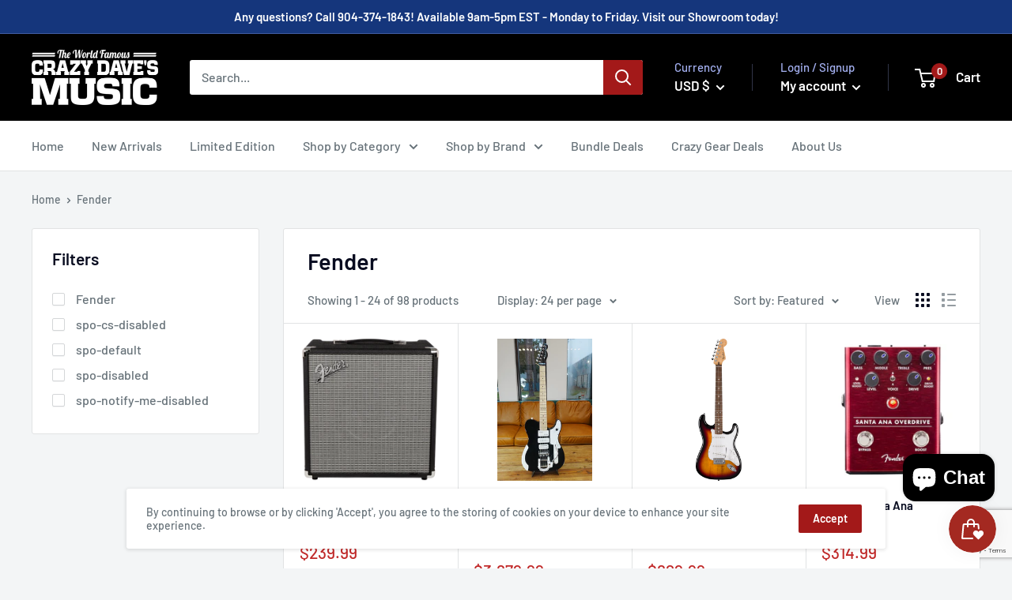

--- FILE ---
content_type: text/html; charset=utf-8
request_url: https://www.google.com/recaptcha/api2/anchor?ar=1&k=6LeTRAoeAAAAACKeCUlhSkXvVTIwv0_OgDTqgYsa&co=aHR0cHM6Ly9jcmF6eWRhdmVzbXVzaWMuY29tOjQ0Mw..&hl=en&v=PoyoqOPhxBO7pBk68S4YbpHZ&size=invisible&anchor-ms=20000&execute-ms=30000&cb=6x98ilsulc9h
body_size: 48964
content:
<!DOCTYPE HTML><html dir="ltr" lang="en"><head><meta http-equiv="Content-Type" content="text/html; charset=UTF-8">
<meta http-equiv="X-UA-Compatible" content="IE=edge">
<title>reCAPTCHA</title>
<style type="text/css">
/* cyrillic-ext */
@font-face {
  font-family: 'Roboto';
  font-style: normal;
  font-weight: 400;
  font-stretch: 100%;
  src: url(//fonts.gstatic.com/s/roboto/v48/KFO7CnqEu92Fr1ME7kSn66aGLdTylUAMa3GUBHMdazTgWw.woff2) format('woff2');
  unicode-range: U+0460-052F, U+1C80-1C8A, U+20B4, U+2DE0-2DFF, U+A640-A69F, U+FE2E-FE2F;
}
/* cyrillic */
@font-face {
  font-family: 'Roboto';
  font-style: normal;
  font-weight: 400;
  font-stretch: 100%;
  src: url(//fonts.gstatic.com/s/roboto/v48/KFO7CnqEu92Fr1ME7kSn66aGLdTylUAMa3iUBHMdazTgWw.woff2) format('woff2');
  unicode-range: U+0301, U+0400-045F, U+0490-0491, U+04B0-04B1, U+2116;
}
/* greek-ext */
@font-face {
  font-family: 'Roboto';
  font-style: normal;
  font-weight: 400;
  font-stretch: 100%;
  src: url(//fonts.gstatic.com/s/roboto/v48/KFO7CnqEu92Fr1ME7kSn66aGLdTylUAMa3CUBHMdazTgWw.woff2) format('woff2');
  unicode-range: U+1F00-1FFF;
}
/* greek */
@font-face {
  font-family: 'Roboto';
  font-style: normal;
  font-weight: 400;
  font-stretch: 100%;
  src: url(//fonts.gstatic.com/s/roboto/v48/KFO7CnqEu92Fr1ME7kSn66aGLdTylUAMa3-UBHMdazTgWw.woff2) format('woff2');
  unicode-range: U+0370-0377, U+037A-037F, U+0384-038A, U+038C, U+038E-03A1, U+03A3-03FF;
}
/* math */
@font-face {
  font-family: 'Roboto';
  font-style: normal;
  font-weight: 400;
  font-stretch: 100%;
  src: url(//fonts.gstatic.com/s/roboto/v48/KFO7CnqEu92Fr1ME7kSn66aGLdTylUAMawCUBHMdazTgWw.woff2) format('woff2');
  unicode-range: U+0302-0303, U+0305, U+0307-0308, U+0310, U+0312, U+0315, U+031A, U+0326-0327, U+032C, U+032F-0330, U+0332-0333, U+0338, U+033A, U+0346, U+034D, U+0391-03A1, U+03A3-03A9, U+03B1-03C9, U+03D1, U+03D5-03D6, U+03F0-03F1, U+03F4-03F5, U+2016-2017, U+2034-2038, U+203C, U+2040, U+2043, U+2047, U+2050, U+2057, U+205F, U+2070-2071, U+2074-208E, U+2090-209C, U+20D0-20DC, U+20E1, U+20E5-20EF, U+2100-2112, U+2114-2115, U+2117-2121, U+2123-214F, U+2190, U+2192, U+2194-21AE, U+21B0-21E5, U+21F1-21F2, U+21F4-2211, U+2213-2214, U+2216-22FF, U+2308-230B, U+2310, U+2319, U+231C-2321, U+2336-237A, U+237C, U+2395, U+239B-23B7, U+23D0, U+23DC-23E1, U+2474-2475, U+25AF, U+25B3, U+25B7, U+25BD, U+25C1, U+25CA, U+25CC, U+25FB, U+266D-266F, U+27C0-27FF, U+2900-2AFF, U+2B0E-2B11, U+2B30-2B4C, U+2BFE, U+3030, U+FF5B, U+FF5D, U+1D400-1D7FF, U+1EE00-1EEFF;
}
/* symbols */
@font-face {
  font-family: 'Roboto';
  font-style: normal;
  font-weight: 400;
  font-stretch: 100%;
  src: url(//fonts.gstatic.com/s/roboto/v48/KFO7CnqEu92Fr1ME7kSn66aGLdTylUAMaxKUBHMdazTgWw.woff2) format('woff2');
  unicode-range: U+0001-000C, U+000E-001F, U+007F-009F, U+20DD-20E0, U+20E2-20E4, U+2150-218F, U+2190, U+2192, U+2194-2199, U+21AF, U+21E6-21F0, U+21F3, U+2218-2219, U+2299, U+22C4-22C6, U+2300-243F, U+2440-244A, U+2460-24FF, U+25A0-27BF, U+2800-28FF, U+2921-2922, U+2981, U+29BF, U+29EB, U+2B00-2BFF, U+4DC0-4DFF, U+FFF9-FFFB, U+10140-1018E, U+10190-1019C, U+101A0, U+101D0-101FD, U+102E0-102FB, U+10E60-10E7E, U+1D2C0-1D2D3, U+1D2E0-1D37F, U+1F000-1F0FF, U+1F100-1F1AD, U+1F1E6-1F1FF, U+1F30D-1F30F, U+1F315, U+1F31C, U+1F31E, U+1F320-1F32C, U+1F336, U+1F378, U+1F37D, U+1F382, U+1F393-1F39F, U+1F3A7-1F3A8, U+1F3AC-1F3AF, U+1F3C2, U+1F3C4-1F3C6, U+1F3CA-1F3CE, U+1F3D4-1F3E0, U+1F3ED, U+1F3F1-1F3F3, U+1F3F5-1F3F7, U+1F408, U+1F415, U+1F41F, U+1F426, U+1F43F, U+1F441-1F442, U+1F444, U+1F446-1F449, U+1F44C-1F44E, U+1F453, U+1F46A, U+1F47D, U+1F4A3, U+1F4B0, U+1F4B3, U+1F4B9, U+1F4BB, U+1F4BF, U+1F4C8-1F4CB, U+1F4D6, U+1F4DA, U+1F4DF, U+1F4E3-1F4E6, U+1F4EA-1F4ED, U+1F4F7, U+1F4F9-1F4FB, U+1F4FD-1F4FE, U+1F503, U+1F507-1F50B, U+1F50D, U+1F512-1F513, U+1F53E-1F54A, U+1F54F-1F5FA, U+1F610, U+1F650-1F67F, U+1F687, U+1F68D, U+1F691, U+1F694, U+1F698, U+1F6AD, U+1F6B2, U+1F6B9-1F6BA, U+1F6BC, U+1F6C6-1F6CF, U+1F6D3-1F6D7, U+1F6E0-1F6EA, U+1F6F0-1F6F3, U+1F6F7-1F6FC, U+1F700-1F7FF, U+1F800-1F80B, U+1F810-1F847, U+1F850-1F859, U+1F860-1F887, U+1F890-1F8AD, U+1F8B0-1F8BB, U+1F8C0-1F8C1, U+1F900-1F90B, U+1F93B, U+1F946, U+1F984, U+1F996, U+1F9E9, U+1FA00-1FA6F, U+1FA70-1FA7C, U+1FA80-1FA89, U+1FA8F-1FAC6, U+1FACE-1FADC, U+1FADF-1FAE9, U+1FAF0-1FAF8, U+1FB00-1FBFF;
}
/* vietnamese */
@font-face {
  font-family: 'Roboto';
  font-style: normal;
  font-weight: 400;
  font-stretch: 100%;
  src: url(//fonts.gstatic.com/s/roboto/v48/KFO7CnqEu92Fr1ME7kSn66aGLdTylUAMa3OUBHMdazTgWw.woff2) format('woff2');
  unicode-range: U+0102-0103, U+0110-0111, U+0128-0129, U+0168-0169, U+01A0-01A1, U+01AF-01B0, U+0300-0301, U+0303-0304, U+0308-0309, U+0323, U+0329, U+1EA0-1EF9, U+20AB;
}
/* latin-ext */
@font-face {
  font-family: 'Roboto';
  font-style: normal;
  font-weight: 400;
  font-stretch: 100%;
  src: url(//fonts.gstatic.com/s/roboto/v48/KFO7CnqEu92Fr1ME7kSn66aGLdTylUAMa3KUBHMdazTgWw.woff2) format('woff2');
  unicode-range: U+0100-02BA, U+02BD-02C5, U+02C7-02CC, U+02CE-02D7, U+02DD-02FF, U+0304, U+0308, U+0329, U+1D00-1DBF, U+1E00-1E9F, U+1EF2-1EFF, U+2020, U+20A0-20AB, U+20AD-20C0, U+2113, U+2C60-2C7F, U+A720-A7FF;
}
/* latin */
@font-face {
  font-family: 'Roboto';
  font-style: normal;
  font-weight: 400;
  font-stretch: 100%;
  src: url(//fonts.gstatic.com/s/roboto/v48/KFO7CnqEu92Fr1ME7kSn66aGLdTylUAMa3yUBHMdazQ.woff2) format('woff2');
  unicode-range: U+0000-00FF, U+0131, U+0152-0153, U+02BB-02BC, U+02C6, U+02DA, U+02DC, U+0304, U+0308, U+0329, U+2000-206F, U+20AC, U+2122, U+2191, U+2193, U+2212, U+2215, U+FEFF, U+FFFD;
}
/* cyrillic-ext */
@font-face {
  font-family: 'Roboto';
  font-style: normal;
  font-weight: 500;
  font-stretch: 100%;
  src: url(//fonts.gstatic.com/s/roboto/v48/KFO7CnqEu92Fr1ME7kSn66aGLdTylUAMa3GUBHMdazTgWw.woff2) format('woff2');
  unicode-range: U+0460-052F, U+1C80-1C8A, U+20B4, U+2DE0-2DFF, U+A640-A69F, U+FE2E-FE2F;
}
/* cyrillic */
@font-face {
  font-family: 'Roboto';
  font-style: normal;
  font-weight: 500;
  font-stretch: 100%;
  src: url(//fonts.gstatic.com/s/roboto/v48/KFO7CnqEu92Fr1ME7kSn66aGLdTylUAMa3iUBHMdazTgWw.woff2) format('woff2');
  unicode-range: U+0301, U+0400-045F, U+0490-0491, U+04B0-04B1, U+2116;
}
/* greek-ext */
@font-face {
  font-family: 'Roboto';
  font-style: normal;
  font-weight: 500;
  font-stretch: 100%;
  src: url(//fonts.gstatic.com/s/roboto/v48/KFO7CnqEu92Fr1ME7kSn66aGLdTylUAMa3CUBHMdazTgWw.woff2) format('woff2');
  unicode-range: U+1F00-1FFF;
}
/* greek */
@font-face {
  font-family: 'Roboto';
  font-style: normal;
  font-weight: 500;
  font-stretch: 100%;
  src: url(//fonts.gstatic.com/s/roboto/v48/KFO7CnqEu92Fr1ME7kSn66aGLdTylUAMa3-UBHMdazTgWw.woff2) format('woff2');
  unicode-range: U+0370-0377, U+037A-037F, U+0384-038A, U+038C, U+038E-03A1, U+03A3-03FF;
}
/* math */
@font-face {
  font-family: 'Roboto';
  font-style: normal;
  font-weight: 500;
  font-stretch: 100%;
  src: url(//fonts.gstatic.com/s/roboto/v48/KFO7CnqEu92Fr1ME7kSn66aGLdTylUAMawCUBHMdazTgWw.woff2) format('woff2');
  unicode-range: U+0302-0303, U+0305, U+0307-0308, U+0310, U+0312, U+0315, U+031A, U+0326-0327, U+032C, U+032F-0330, U+0332-0333, U+0338, U+033A, U+0346, U+034D, U+0391-03A1, U+03A3-03A9, U+03B1-03C9, U+03D1, U+03D5-03D6, U+03F0-03F1, U+03F4-03F5, U+2016-2017, U+2034-2038, U+203C, U+2040, U+2043, U+2047, U+2050, U+2057, U+205F, U+2070-2071, U+2074-208E, U+2090-209C, U+20D0-20DC, U+20E1, U+20E5-20EF, U+2100-2112, U+2114-2115, U+2117-2121, U+2123-214F, U+2190, U+2192, U+2194-21AE, U+21B0-21E5, U+21F1-21F2, U+21F4-2211, U+2213-2214, U+2216-22FF, U+2308-230B, U+2310, U+2319, U+231C-2321, U+2336-237A, U+237C, U+2395, U+239B-23B7, U+23D0, U+23DC-23E1, U+2474-2475, U+25AF, U+25B3, U+25B7, U+25BD, U+25C1, U+25CA, U+25CC, U+25FB, U+266D-266F, U+27C0-27FF, U+2900-2AFF, U+2B0E-2B11, U+2B30-2B4C, U+2BFE, U+3030, U+FF5B, U+FF5D, U+1D400-1D7FF, U+1EE00-1EEFF;
}
/* symbols */
@font-face {
  font-family: 'Roboto';
  font-style: normal;
  font-weight: 500;
  font-stretch: 100%;
  src: url(//fonts.gstatic.com/s/roboto/v48/KFO7CnqEu92Fr1ME7kSn66aGLdTylUAMaxKUBHMdazTgWw.woff2) format('woff2');
  unicode-range: U+0001-000C, U+000E-001F, U+007F-009F, U+20DD-20E0, U+20E2-20E4, U+2150-218F, U+2190, U+2192, U+2194-2199, U+21AF, U+21E6-21F0, U+21F3, U+2218-2219, U+2299, U+22C4-22C6, U+2300-243F, U+2440-244A, U+2460-24FF, U+25A0-27BF, U+2800-28FF, U+2921-2922, U+2981, U+29BF, U+29EB, U+2B00-2BFF, U+4DC0-4DFF, U+FFF9-FFFB, U+10140-1018E, U+10190-1019C, U+101A0, U+101D0-101FD, U+102E0-102FB, U+10E60-10E7E, U+1D2C0-1D2D3, U+1D2E0-1D37F, U+1F000-1F0FF, U+1F100-1F1AD, U+1F1E6-1F1FF, U+1F30D-1F30F, U+1F315, U+1F31C, U+1F31E, U+1F320-1F32C, U+1F336, U+1F378, U+1F37D, U+1F382, U+1F393-1F39F, U+1F3A7-1F3A8, U+1F3AC-1F3AF, U+1F3C2, U+1F3C4-1F3C6, U+1F3CA-1F3CE, U+1F3D4-1F3E0, U+1F3ED, U+1F3F1-1F3F3, U+1F3F5-1F3F7, U+1F408, U+1F415, U+1F41F, U+1F426, U+1F43F, U+1F441-1F442, U+1F444, U+1F446-1F449, U+1F44C-1F44E, U+1F453, U+1F46A, U+1F47D, U+1F4A3, U+1F4B0, U+1F4B3, U+1F4B9, U+1F4BB, U+1F4BF, U+1F4C8-1F4CB, U+1F4D6, U+1F4DA, U+1F4DF, U+1F4E3-1F4E6, U+1F4EA-1F4ED, U+1F4F7, U+1F4F9-1F4FB, U+1F4FD-1F4FE, U+1F503, U+1F507-1F50B, U+1F50D, U+1F512-1F513, U+1F53E-1F54A, U+1F54F-1F5FA, U+1F610, U+1F650-1F67F, U+1F687, U+1F68D, U+1F691, U+1F694, U+1F698, U+1F6AD, U+1F6B2, U+1F6B9-1F6BA, U+1F6BC, U+1F6C6-1F6CF, U+1F6D3-1F6D7, U+1F6E0-1F6EA, U+1F6F0-1F6F3, U+1F6F7-1F6FC, U+1F700-1F7FF, U+1F800-1F80B, U+1F810-1F847, U+1F850-1F859, U+1F860-1F887, U+1F890-1F8AD, U+1F8B0-1F8BB, U+1F8C0-1F8C1, U+1F900-1F90B, U+1F93B, U+1F946, U+1F984, U+1F996, U+1F9E9, U+1FA00-1FA6F, U+1FA70-1FA7C, U+1FA80-1FA89, U+1FA8F-1FAC6, U+1FACE-1FADC, U+1FADF-1FAE9, U+1FAF0-1FAF8, U+1FB00-1FBFF;
}
/* vietnamese */
@font-face {
  font-family: 'Roboto';
  font-style: normal;
  font-weight: 500;
  font-stretch: 100%;
  src: url(//fonts.gstatic.com/s/roboto/v48/KFO7CnqEu92Fr1ME7kSn66aGLdTylUAMa3OUBHMdazTgWw.woff2) format('woff2');
  unicode-range: U+0102-0103, U+0110-0111, U+0128-0129, U+0168-0169, U+01A0-01A1, U+01AF-01B0, U+0300-0301, U+0303-0304, U+0308-0309, U+0323, U+0329, U+1EA0-1EF9, U+20AB;
}
/* latin-ext */
@font-face {
  font-family: 'Roboto';
  font-style: normal;
  font-weight: 500;
  font-stretch: 100%;
  src: url(//fonts.gstatic.com/s/roboto/v48/KFO7CnqEu92Fr1ME7kSn66aGLdTylUAMa3KUBHMdazTgWw.woff2) format('woff2');
  unicode-range: U+0100-02BA, U+02BD-02C5, U+02C7-02CC, U+02CE-02D7, U+02DD-02FF, U+0304, U+0308, U+0329, U+1D00-1DBF, U+1E00-1E9F, U+1EF2-1EFF, U+2020, U+20A0-20AB, U+20AD-20C0, U+2113, U+2C60-2C7F, U+A720-A7FF;
}
/* latin */
@font-face {
  font-family: 'Roboto';
  font-style: normal;
  font-weight: 500;
  font-stretch: 100%;
  src: url(//fonts.gstatic.com/s/roboto/v48/KFO7CnqEu92Fr1ME7kSn66aGLdTylUAMa3yUBHMdazQ.woff2) format('woff2');
  unicode-range: U+0000-00FF, U+0131, U+0152-0153, U+02BB-02BC, U+02C6, U+02DA, U+02DC, U+0304, U+0308, U+0329, U+2000-206F, U+20AC, U+2122, U+2191, U+2193, U+2212, U+2215, U+FEFF, U+FFFD;
}
/* cyrillic-ext */
@font-face {
  font-family: 'Roboto';
  font-style: normal;
  font-weight: 900;
  font-stretch: 100%;
  src: url(//fonts.gstatic.com/s/roboto/v48/KFO7CnqEu92Fr1ME7kSn66aGLdTylUAMa3GUBHMdazTgWw.woff2) format('woff2');
  unicode-range: U+0460-052F, U+1C80-1C8A, U+20B4, U+2DE0-2DFF, U+A640-A69F, U+FE2E-FE2F;
}
/* cyrillic */
@font-face {
  font-family: 'Roboto';
  font-style: normal;
  font-weight: 900;
  font-stretch: 100%;
  src: url(//fonts.gstatic.com/s/roboto/v48/KFO7CnqEu92Fr1ME7kSn66aGLdTylUAMa3iUBHMdazTgWw.woff2) format('woff2');
  unicode-range: U+0301, U+0400-045F, U+0490-0491, U+04B0-04B1, U+2116;
}
/* greek-ext */
@font-face {
  font-family: 'Roboto';
  font-style: normal;
  font-weight: 900;
  font-stretch: 100%;
  src: url(//fonts.gstatic.com/s/roboto/v48/KFO7CnqEu92Fr1ME7kSn66aGLdTylUAMa3CUBHMdazTgWw.woff2) format('woff2');
  unicode-range: U+1F00-1FFF;
}
/* greek */
@font-face {
  font-family: 'Roboto';
  font-style: normal;
  font-weight: 900;
  font-stretch: 100%;
  src: url(//fonts.gstatic.com/s/roboto/v48/KFO7CnqEu92Fr1ME7kSn66aGLdTylUAMa3-UBHMdazTgWw.woff2) format('woff2');
  unicode-range: U+0370-0377, U+037A-037F, U+0384-038A, U+038C, U+038E-03A1, U+03A3-03FF;
}
/* math */
@font-face {
  font-family: 'Roboto';
  font-style: normal;
  font-weight: 900;
  font-stretch: 100%;
  src: url(//fonts.gstatic.com/s/roboto/v48/KFO7CnqEu92Fr1ME7kSn66aGLdTylUAMawCUBHMdazTgWw.woff2) format('woff2');
  unicode-range: U+0302-0303, U+0305, U+0307-0308, U+0310, U+0312, U+0315, U+031A, U+0326-0327, U+032C, U+032F-0330, U+0332-0333, U+0338, U+033A, U+0346, U+034D, U+0391-03A1, U+03A3-03A9, U+03B1-03C9, U+03D1, U+03D5-03D6, U+03F0-03F1, U+03F4-03F5, U+2016-2017, U+2034-2038, U+203C, U+2040, U+2043, U+2047, U+2050, U+2057, U+205F, U+2070-2071, U+2074-208E, U+2090-209C, U+20D0-20DC, U+20E1, U+20E5-20EF, U+2100-2112, U+2114-2115, U+2117-2121, U+2123-214F, U+2190, U+2192, U+2194-21AE, U+21B0-21E5, U+21F1-21F2, U+21F4-2211, U+2213-2214, U+2216-22FF, U+2308-230B, U+2310, U+2319, U+231C-2321, U+2336-237A, U+237C, U+2395, U+239B-23B7, U+23D0, U+23DC-23E1, U+2474-2475, U+25AF, U+25B3, U+25B7, U+25BD, U+25C1, U+25CA, U+25CC, U+25FB, U+266D-266F, U+27C0-27FF, U+2900-2AFF, U+2B0E-2B11, U+2B30-2B4C, U+2BFE, U+3030, U+FF5B, U+FF5D, U+1D400-1D7FF, U+1EE00-1EEFF;
}
/* symbols */
@font-face {
  font-family: 'Roboto';
  font-style: normal;
  font-weight: 900;
  font-stretch: 100%;
  src: url(//fonts.gstatic.com/s/roboto/v48/KFO7CnqEu92Fr1ME7kSn66aGLdTylUAMaxKUBHMdazTgWw.woff2) format('woff2');
  unicode-range: U+0001-000C, U+000E-001F, U+007F-009F, U+20DD-20E0, U+20E2-20E4, U+2150-218F, U+2190, U+2192, U+2194-2199, U+21AF, U+21E6-21F0, U+21F3, U+2218-2219, U+2299, U+22C4-22C6, U+2300-243F, U+2440-244A, U+2460-24FF, U+25A0-27BF, U+2800-28FF, U+2921-2922, U+2981, U+29BF, U+29EB, U+2B00-2BFF, U+4DC0-4DFF, U+FFF9-FFFB, U+10140-1018E, U+10190-1019C, U+101A0, U+101D0-101FD, U+102E0-102FB, U+10E60-10E7E, U+1D2C0-1D2D3, U+1D2E0-1D37F, U+1F000-1F0FF, U+1F100-1F1AD, U+1F1E6-1F1FF, U+1F30D-1F30F, U+1F315, U+1F31C, U+1F31E, U+1F320-1F32C, U+1F336, U+1F378, U+1F37D, U+1F382, U+1F393-1F39F, U+1F3A7-1F3A8, U+1F3AC-1F3AF, U+1F3C2, U+1F3C4-1F3C6, U+1F3CA-1F3CE, U+1F3D4-1F3E0, U+1F3ED, U+1F3F1-1F3F3, U+1F3F5-1F3F7, U+1F408, U+1F415, U+1F41F, U+1F426, U+1F43F, U+1F441-1F442, U+1F444, U+1F446-1F449, U+1F44C-1F44E, U+1F453, U+1F46A, U+1F47D, U+1F4A3, U+1F4B0, U+1F4B3, U+1F4B9, U+1F4BB, U+1F4BF, U+1F4C8-1F4CB, U+1F4D6, U+1F4DA, U+1F4DF, U+1F4E3-1F4E6, U+1F4EA-1F4ED, U+1F4F7, U+1F4F9-1F4FB, U+1F4FD-1F4FE, U+1F503, U+1F507-1F50B, U+1F50D, U+1F512-1F513, U+1F53E-1F54A, U+1F54F-1F5FA, U+1F610, U+1F650-1F67F, U+1F687, U+1F68D, U+1F691, U+1F694, U+1F698, U+1F6AD, U+1F6B2, U+1F6B9-1F6BA, U+1F6BC, U+1F6C6-1F6CF, U+1F6D3-1F6D7, U+1F6E0-1F6EA, U+1F6F0-1F6F3, U+1F6F7-1F6FC, U+1F700-1F7FF, U+1F800-1F80B, U+1F810-1F847, U+1F850-1F859, U+1F860-1F887, U+1F890-1F8AD, U+1F8B0-1F8BB, U+1F8C0-1F8C1, U+1F900-1F90B, U+1F93B, U+1F946, U+1F984, U+1F996, U+1F9E9, U+1FA00-1FA6F, U+1FA70-1FA7C, U+1FA80-1FA89, U+1FA8F-1FAC6, U+1FACE-1FADC, U+1FADF-1FAE9, U+1FAF0-1FAF8, U+1FB00-1FBFF;
}
/* vietnamese */
@font-face {
  font-family: 'Roboto';
  font-style: normal;
  font-weight: 900;
  font-stretch: 100%;
  src: url(//fonts.gstatic.com/s/roboto/v48/KFO7CnqEu92Fr1ME7kSn66aGLdTylUAMa3OUBHMdazTgWw.woff2) format('woff2');
  unicode-range: U+0102-0103, U+0110-0111, U+0128-0129, U+0168-0169, U+01A0-01A1, U+01AF-01B0, U+0300-0301, U+0303-0304, U+0308-0309, U+0323, U+0329, U+1EA0-1EF9, U+20AB;
}
/* latin-ext */
@font-face {
  font-family: 'Roboto';
  font-style: normal;
  font-weight: 900;
  font-stretch: 100%;
  src: url(//fonts.gstatic.com/s/roboto/v48/KFO7CnqEu92Fr1ME7kSn66aGLdTylUAMa3KUBHMdazTgWw.woff2) format('woff2');
  unicode-range: U+0100-02BA, U+02BD-02C5, U+02C7-02CC, U+02CE-02D7, U+02DD-02FF, U+0304, U+0308, U+0329, U+1D00-1DBF, U+1E00-1E9F, U+1EF2-1EFF, U+2020, U+20A0-20AB, U+20AD-20C0, U+2113, U+2C60-2C7F, U+A720-A7FF;
}
/* latin */
@font-face {
  font-family: 'Roboto';
  font-style: normal;
  font-weight: 900;
  font-stretch: 100%;
  src: url(//fonts.gstatic.com/s/roboto/v48/KFO7CnqEu92Fr1ME7kSn66aGLdTylUAMa3yUBHMdazQ.woff2) format('woff2');
  unicode-range: U+0000-00FF, U+0131, U+0152-0153, U+02BB-02BC, U+02C6, U+02DA, U+02DC, U+0304, U+0308, U+0329, U+2000-206F, U+20AC, U+2122, U+2191, U+2193, U+2212, U+2215, U+FEFF, U+FFFD;
}

</style>
<link rel="stylesheet" type="text/css" href="https://www.gstatic.com/recaptcha/releases/PoyoqOPhxBO7pBk68S4YbpHZ/styles__ltr.css">
<script nonce="ccj2XbDRByo_7nI5PJ338Q" type="text/javascript">window['__recaptcha_api'] = 'https://www.google.com/recaptcha/api2/';</script>
<script type="text/javascript" src="https://www.gstatic.com/recaptcha/releases/PoyoqOPhxBO7pBk68S4YbpHZ/recaptcha__en.js" nonce="ccj2XbDRByo_7nI5PJ338Q">
      
    </script></head>
<body><div id="rc-anchor-alert" class="rc-anchor-alert"></div>
<input type="hidden" id="recaptcha-token" value="[base64]">
<script type="text/javascript" nonce="ccj2XbDRByo_7nI5PJ338Q">
      recaptcha.anchor.Main.init("[\x22ainput\x22,[\x22bgdata\x22,\x22\x22,\[base64]/[base64]/[base64]/[base64]/cjw8ejpyPj4+eil9Y2F0Y2gobCl7dGhyb3cgbDt9fSxIPWZ1bmN0aW9uKHcsdCx6KXtpZih3PT0xOTR8fHc9PTIwOCl0LnZbd10/dC52W3ddLmNvbmNhdCh6KTp0LnZbd109b2Yoeix0KTtlbHNle2lmKHQuYkImJnchPTMxNylyZXR1cm47dz09NjZ8fHc9PTEyMnx8dz09NDcwfHx3PT00NHx8dz09NDE2fHx3PT0zOTd8fHc9PTQyMXx8dz09Njh8fHc9PTcwfHx3PT0xODQ/[base64]/[base64]/[base64]/bmV3IGRbVl0oSlswXSk6cD09Mj9uZXcgZFtWXShKWzBdLEpbMV0pOnA9PTM/bmV3IGRbVl0oSlswXSxKWzFdLEpbMl0pOnA9PTQ/[base64]/[base64]/[base64]/[base64]\x22,\[base64]\x22,\x22MUHCkMKDw4TCp8OgwqYDKsKkWS/CuMKSwpLDnGZgMcKtBjTDonPCkcOsKEMuw4ZONsO1wonCiHFlEX5LwqnCjgXDq8KJw4vCtzbCpcOZJD/[base64]/Dl8OTYkJGw7l8wq8HF8KNw7nCtMKNeUXCkMObw6U4w68lwo1oRRrCicOTwr4XwobDkzvCqRnCr8OvM8KtZT1sVDJNw6TDtwIvw43DuMKKwprDpwRbN0fCt8ODG8KGwrN6RWo0XcKkOsOuADlvbHbDo8O3Z2RgwoJMwos6FcKCw6jDqsOvKMOmw5oCdcOEwrzCrV/[base64]/CvVbCn3bCsMOxLQfCqMKdQU/Du8OcPsKTR8KlMMOkwpLDuB/DuMOiwoIuDMKuf8O1B0oDeMO4w5HCisK+w6AXwonDpyfClsOlLjfDkcKeeUNswoTDh8KYwqonworCgj7CvMOQw79IwpbCicK8P8Kow6shdk0xFX3Du8KrBcKCwrjClGjDjcKtwovCo8K3wonDmzUqBATCjAbCs1kYCjlRwrIjdsKnCVlvw53CuBnDk2/Cm8K3CcKawqIwe8OfwpPCsEDDjzQOw7rCp8KhdkMLwozConxWZ8KkOWbDn8O3GcOewpsJwrEgwpoXw7/DkiLCjcKCw744w57CtsKyw5daRQ3ChijCncOtw4FFw7/Cn3nClcO4wrTCpSxWdcKMwoRaw5gKw75bY0PDtU51bTXCiMOZwrvCqEd8wrgMw64qwrXCsMOJdMKJMl7DpsOqw7zDm8OLO8KOTBPDlSZKTMK3I39Gw53DmF/[base64]/Dkn/Dq8O7wrrCjcO9AsOkaMKqSsOFwqHDoMOhL8K/[base64]/CuhEtw70xWn3Dh10twq7Cvg4ww5jDvxjDqMObXMKUw7ICw58Lwq87woBFwqtYw4rChAYpXcOmXMOWKjTDiUPCvDE/fBYSwpgHw64Ww5V+w6VYw5HCj8KxCcK3wqzCnQNOw7oawqTCmWcEwrFYwrLCncOGGlLCvQVIfcO3wpZ/[base64]/Cl8ObDyxowpHCnMOGTnc9w4vCgH5IK8OTW0BIGATCqMOtwqjCkcOPdsKqJkcYw4VVWkDDn8KwYELDscOyNMKzYV3Ci8KtLDY8O8O4eUnCncOReMK/wrnCgWZywojClWIPP8OkbMOZGgQ2wpTDr21/w7cOS0oYNVA0OsK0MWwaw747w6fCjyYMUSbCmBDCrsKXVHQGw6pxwoJBHcOGB3VWw57DvsKxw6Yfw7XDmlPDscOFGzgDUwwVw5wVTMKZw4/DsD0Vw5XCiRYyWBPDkMObw6rCisOMwqo7wofDuwNUwq3CicOEO8KBwo4/wo/DqBXDi8OwZCtXEMKjwos2Y0knw6IpF2oQOsOOCcOPw5/DtcOWJjkVBh8uCsKew6dAwoZZGB7CuTUHw6XDmn8Mw4k5w6DCtFMyQVfCvsOew5x0OcOewojDs13DrsOBwpnDicORbMOiw6fChFISwpdgZMKfw4/DqcO0MEYsw4fDvnnCscOONzjDusOewoPDt8OrwpLDhTXDpcKUw6jCkEQ4NXJUVQJnIMK9G2I6UyhUBjfCpBLDrkpQw4nDqTIWFcOUw6U1wrLCgxrDhSLDh8Ktwpt0A3UCcsOJVBLCiMO7EiPDtsO/[base64]/JsOGwpnDtw/Dn8Kuwp/CpC7CnC3CjMKgVcOVZsKkwqIEwrctM8OMwpIFZ8KWwqgQw6/DgxPDnlxXQBrDiCIUQsKjwqbDjsO/c1zCtFRKwr0zw7YZwrrCjhkiV3TDhcOhwqcvwp3Dh8KLw7diR1BGwoTDh8Oxw4jDqcKGwqlMZMKZwo/Dr8OzSsO1MMOZDBtNJcOyw6/CkQsiwpDDv1QZwpNbwojDgyhXS8KpWsKJBcOrNcOOw70rKcOAGAXDtcOvEsKfwokAVmHDisK9w6/[base64]/cCbDt0PCgxTCp8OuMA1EbMKwYDoZZhvCon10LD3DlmBqK8OLwqseKjo/TBHDpsKTF1hMwoXDiAbDlsKcwqMOTEfDssOOJVnDjT4EfsKFS2ASw7DDk0/DhsKZw49Yw4JDJ8OrUS7CucK8wqlGc37CnsKoRgvDpsKSYcKtwrLCnxMrwqHCq0Flw6QQSsO2IxXDhn3Dpx/DssKEMMO0w64/d8OGacOlRMOVc8KZS1vCvwtEZ8K+JsKMSBYOwqrDkcOzw4UvHMOgR37Dp8KKw7zCpU0PbsOUwohCwqkMw5PDsEc8McKnwqt1H8OlwoggVkRpw4XDtsKYLcK5wqbDv8K5dsKiNALDu8OYwq0IwrjDk8KjwqzDmcK4XsOBLjM7wpgxX8KNbMO9PQIgwrsiLg/[base64]/w5jDrEUewrPClsOVaMOUJMK2wpnCtsK6O8OiwoZDw7zDosKobDY9woLCmGRcwpxfLWFywrfDsxvCnG/Di8OuURzCtcO3cH5JdxMiwrRcCR4WeMOMXFQPT1E5djVlNcKEFsOaJ8K5GsKvwpUeAcOLA8OpUkDDiMO9KgzCngLDv8OxdMOxf15MQMO9YVPCr8OYS8Kmw54uUcK4NnfCln0qHMK6w63DuG3DhsO/KiYiXjXCujBfwo0MfsK0w6DDjTlvwpgnwonDjgzClmfCumbDhsOfwocUG8K+HcKbw4JGwpvDrT/DssKVwp/Dl8OxCMK9csOuImAnwo/DqR7CrhzCllpfw41Bw73CqMOBw64DMMKnRMOZw43CpMKpXsKBwpHCnlbCt2DDvAzCo2Auw4ZRKcOVw4A+ZH8SwpfDkENZZTbDrATCjMONMnN9wo/DtQbDinIow5RUwqPCisOkwpZNU8KcDsK7cMOVwrstwofCuTcXIMKKNMKZw4jCvsKCwoHDpcO0XsKKw5XCjcOhw6bChMKYw4IXwqpEbiZrGMK3w5rCmMOqQx4HCnIlwp8BRTnDrMOAMMOFwoHCnsKyw4PCocOCI8OyXAbDlcKiRcOSTTPCs8KhwrV3wo/DmsOuw6vDgDDDklnDucKub3rDp13CkFFVw4vClsOtw6Y6wp7CjcKDU8KRwonCisOCwpsld8KLw6HDtxrDvmTCqCHDhDPCoMOqW8K3wq/DncOnwoHDq8Ocw7vDh0LCi8OvKcO6XhnCq8OrA8KCw5cKB2RXKsO/e8KGfwkhVRzDgcOcwq/Cq8Opw4MMwpAfAgbDs1XDsUzDvMOcwrzDvW4Hw7Y3WyEQw7LDrTLDuwxhHVXCqxBTw5nDvDTCocK0wobCtSnCmMOAw4xIw6F5wr5mwpzDs8OKwovCjQdIT155CEQiwoLDscKhwqjCu8Kmw6/[base64]/Cm8OHGiXCpcO4YcOqfU5+TznDpABqwoguwpzCgifDnyYzwr/DmMKgQcK8KMOtw5nCkcK4wqNWP8OVMsKFCV7CgVvDjm4kKgLDs8O9w5x+UlBWw6LDrX0UZiHDnnc5NcKrdHx2w7nDlAPClUcfw4lWwq98Nm7DtMKNKQo4MzQBw6TDnT0swqLDmsKZAizDusKiwqzDlW/DkXLDjcK8wrrCgMKLw4w2b8K/[base64]/GMKzcMO/AnLCpifDvhfCksOGwrPCqcOAw6c0SsOrw7xpGgPDsnXDh2XDiHDDhBZwWVrDicKIw63DkMKSwrnCtzl0DFzCkUJbe8Kww6XCs8KDwojCpQvDtzMGSmgMLm9DcU7DpmzCkMKAwpDCosKhFMOIwpTDgsOHZm/DpkTDsVzDq8OqD8OHwozDhMK8w6XDo8KxGmFMwrhdwqrDn0pxwqLCu8OVw5QFw4RNwpfCuMK4JD/Crn3CpsO6wpIrw60OfMKBw57CmlzDvsOdwrrDvcO+YTzDkcObw77DgAvCssKYTkbCpVwmw73ChMOjwpU/[base64]/GSkRUApNwqXCgcOswqZMUsO0w6gRw5IRwrvChMOnF21BAVnCt8Onw67CjmTDhMO7UsK/IsODXDrCgMOtecO/OMKbRQ7Cj0V4bGTCtcOVBcKsw6PDhcKaE8OHw5ZKw4IYwrnCiSB4eQ3DjW/CrzBlSsOmM8KjSsORPcKafsKkw7EMw6DDjmzCvsOyQcOswpbCsC7CrcOGw6tTZHIywpo3wqrDgV7CnRXDuWUsFMKXQsKLw4RNX8K6wqFcFnjCoE81wqzDsgzCjXwlSQfDpsKHEcO/O8OAw5oEwoIAbcOHc0hEwp/[base64]/ChcO6w7PDssKOw6waH8K9wrBjS8KdFMOdecO6w6bDvcKJI2jCkiZvCBIzwpc8Z8OjSyBTSMKbwpLCg8O8wpdRF8KLw5HDpTsHwqTCpcOIw47DqcO0wq8vwqbDinbDpT/DpsKMwqDCo8K7wp/CscO4w5PCncKPSj0UWMKIw75+woEceWjCiiXCn8KZwrLDh8OUEsKXwp3Cg8OfNE0xEyooU8OjfMOBw4PDs1PCiwdSwpTCisKfw5bDqCPDoADDvRTCtUnCvWcJw7YwwqYNw5tMwp3DnxUBw4lKw4zCm8ONdcKhw6YMccK0w6nDl33CtjpkT1x/AsOqQ3XCo8KJw40iXQHDmMOaEMKtACkow5ZbSXA/Hg4IwrpwE2Q8woR0w5deTsOrwot2WcO0wqHCiRdRFsKnwrzCmsO0Y8OPW8OeWFHDp8KiwoQww6pCwr9zYcONw45sw6/CmMKFM8OjaBnDocKKw4zCmMKTQ8OnWsKFw7hEw4FHah9qwqLDk8OTwrbCoxvDvsK9w4RAw4/[base64]/DpjtHV2RVEsKzH0vDqMOxem7CqTVIIVZGwp0ewqTCgQc/wp4yEjzCs3VPw6jDhCp3w7PDhEzDgw8ZIcOzw7nCpngzw6XDhX9cw5xzO8KZFsKvbcKAH8KTLcKSFTtzw7wsw6nDtgE7NC8dwqbCkMKbNTl/wpnDpWYhwqguw5HCtizDoDjCkCTDl8K3ScKrw6B9wr0Sw7Q6AMO0wq/[base64]/[base64]/[base64]/Bythw7RIw6/DhGwoRcOJflcsEHHCiHPDnWBpwqVjwpXDr8OGA8Obf0leKcOgBsK+wqYbwoJeHTrDijpvYcKpT3vCtxTDjMOBwo0fcMKYdMOBwr5owpxaw6TDoXN/w6g7wq5BTcOkMlAhw4rCscKiLxTDg8OFw79ewo16wr03SkTChlLDpGjDggdkBxliaMKXO8KWwq4iMgbClsKbw6/CqsKGMlfDkxHCr8OCFsONGiXCnsOmw6FMw79+wonDtmoVwpnCvwnDucKCw7lpXj9ew68KwrjCncKWTwnDlCnCrMKcb8OMDTVrwrTDmBXDhS4nesOjw6MUYsOSfnRIwqMJYsOOfcKsccOVVREjwrwVw7DCqcOJwrvDhsO5wqFHwprDjcKkQsOVOMOwKn7CpGzDgH/CnE8Ywo7DqcO6w48EwqrCi8KGKsOCwo5cw4bCnMKMw4PDkMKIwrTDt0vCnATDhX1iBMKMC8OWVixOwodwwrl5w6XDicO9CkTDklFlGsKjMS3DqhwlKsOIwo3CgMOMwpLCsMOmCk7Dv8KUw6c+w6LDqVrDpA0/wpjDvFEiw7TCisO3asKCwrbDoMKcDhETwpHCnmxlN8OewrMDQ8OYwo8vW2loI8OLV8KXe2rDpQ10woZWw7LDvsKawrUnZcOpw4XCq8Okw6PDmiHDnUsxw4nCssKfwrXDvsO0csK9wo0JClh1U8O5wr7CpRgBZyXCu8OwHip2wq/[base64]/[base64]/[base64]/DiwpmwpJlw5rCm3tdbltMw5DCkyU/wr1bPMKcPsOgRXstDxM5wqLCv3QkwrXCgXnDqHPDgcOwDm/DnwwFBsOHwr8tw5YKA8KlMkwIU8KpN8KFw6BJw5QxIlYRVMO+wqHCo8KxIcKVFg/Cu8KxC8OKwozDjsOXw5AQw7rDpMOQwqRQLmUiwr/DtsOgRWjDrcOAHsO0woU1A8OgeUcOUgfDhcK0XsK4wrnCg8OfRXDCjATDhlLCrjBcWMONBcOvwonDgMO5woFZwqJIQFY9LsOMwo5CHMK6VFDCp8K2dhHDsx1DB35WFA/CpcK8wpN8DQDCm8ORWEzCiFzCrcKKw4AmNMORwqPDgMOQUMOSRgbDp8KVw4ASwoPCjMOOw4/DgATDgVtyw4lWwot5wpLDmMKUwqnCp8KaasKtFcKvw6xCw6rCrcKwwoVLwr/Cuh9RYcK8BcOgNlHDrMKJTGfCiMOuwpR2w5p2wpBrHcOqQsKow48sw47CgU3DnMKKwq/CqMOoSGtew61TWsKBccOMe8ObYsK5dyPCl0AQwr/Dq8KawrnCqBA7UsKhahsufsOwwr11woBXaHPDqypDw7xEw4zCi8ONwq4jJcO1wovCmMOZEWfCjsKBw4Ejw4NSwp8nPcKrw5NQw512KFnDqwnDqMKGw7slw6Adw4PCgsK5f8KEU1rDtsO3MMOOCXXCv8KdCA/DmFVoYBPDsA7DnFIMb8OlCMKywq/DncOnQMOwwr9owrYYcjIiwocxwoPCiMOzTcOYw4lnwopuJMKdwqbDnsOlwqsvO8K0w4hAwonCs37CoMObw7nCu8KYwptpb8KYBMKxw7PDt0bDm8KswpNjbikULnjCr8OzZHgFFsKbY0XCncOCwr7DlT1Ww7bDgVTDiX/Clj0WJsK0wprDrUdvwqbCpRRuwqTCoX/DjcKCDWYbwrjDusKtw7nDvQXCgsK6P8KNJBg0TWRaSMK7wr3DtBsBczvDgsKKwoHDtsKLTcK8w5YDRgTCsMOfQS87wrzCqsKlw4p7w6EBwpnCh8O/DgUcc8O7F8Ojw4jCncOmVMKIw5MOZcKXwozDvnRAUcK9NcO0CcO+BMO8NzLDhcKKYlVFESBiw61jIRllBsKRwqlAeBFPw48Mw4XCvgzDrldJwoR/Uj/CqcKqwrdrEcO7wo8fwpvDhGjCl2JTGF/[base64]/CqcK7SwQLw7dCw7phVFcnw4nCnR3CgsKoOFDCnz/Cr0rCm8K7M3s8M1QdwpXCg8ObPsK5wpPCvsKSN8K3V8KVRjrCm8O7ImPCkcOlFyM+w5A3Th42wpZ9wqBYO8K1wrU0w4rCmMO6wqA+HG/CjVMpNU/DvVfDisKvw4jCjcOIFcK9woTDo2YQw5RRasOfw4J8ISTCoMKeZsKlw7MHwqFfY14SFcOfw7fDq8O3acKBJMO7w57ClDAuw6DCnsKLJMKfBwbDh3EiwrjDvsO9woTDvcKjw61ML8O5w7o3FcKSMFQ3wo/DrwMuY0QOJj3ClkrDoUNaQCnDrcOKwqZjLcKuOhoQw4dPUsO7w7Miw6rCgws2JcOtwr9XcMK+w6ArYHhBw6o/wq49wrDDvsKIw4HCiHFTw6wvw4fDnUcTZsOMw4ZTe8KvMGbCnC/Dlmg9VsKmGlPCtQxwHcKVKMKhw6fCqF7DiH4cwrMgw4hIw4tEwoLDk8ONw4/DvMK/fj/DtSMkf15KFTI6wpFLwosew4pAw79NWQbCnhLDgsKIwr9Hwr50w6/CkhkVw6rCkAvDvcK4w7zDpFrDixvCjMOpOyMaHcOFw5okwq/Cv8Kuw4wWwqhFwpY3AsOqw6jDs8KoGyfDksOXwrZow5zDhxdbwqnDmcOif0EXckvDswRMfMOTeGLDpcORwqXCniHCg8O7w4/Cl8KvwpMTdMOWRMKjBMO/wojDkW5Pw4tzwovCqE89P8KYT8KyYDrCkH8GNMK9wprDh8KxPjIDLn3CgW3CmFTCvzk0CcO0acO7eVXDtXzDiXHCkHTDmsKyZsKCwr/CvcOmwptlPjvDmcObD8OtwrzCssKxO8KqUQN/XWPDs8ObKsO3XXYvw5d+w7HDowI1w47Dq8KBwr04w5wxdHw7IjtRwqJJwrTCtncXY8K3w7jCjS4PZibDhi0VJMKScsOxXyPDiMOywqMTNMKDHS9FwrMLw5DDnsKLMjjDmEHCmcKCBkAgw5/[base64]/Z8O+UzwiwpB4w45SBDMTP8KhaBFoBcKGPRbCp1LCjcKMwqk0w6PCvcOYw4bDj8K4JWk9wrUbcMKlLCzChsKawrh3ITRowpzCnQzDrzQMCsOAwrVywqRJQ8Knb8OwwobDgng0eTxPXXfChWPCp3LCl8KZwoXDgcKnQcK/HHNVwoDDmz0FGMKyw4vCtU0sG3nClSZJwo40I8KOAjrDv8O3DsKxcxhLbA0BBcOpB3PCiMO6w6gtN0AiwrrCvBIZwprDgMKKFRlObx5jw6FHwoDCrMOuwo3CpzfDs8O/KMOnwrTClDnDmGPDrwJLNMOYTDDDqcKPb8OjwqJbwrvCiRfCr8KgwqVKw5FOwpnDkElUS8KcHFMCwpZ/w4ZawoXCmAh7YcODwr9WwqPCgcKkw7nCvTR4LVvDtMOJwokIwrXDlnJrHMKjJ8Ktw5YAw7goOVfDocOjw7TDiQZpw6fCqlwLw6PDtmcFwozCmlx1wqA4PzbDqxnDnMK1wq7Dn8KDwqRzwoTCjMKhfgbDi8Kvd8Okw4l/wrJyw6HCnT9Vwo4iwo/[base64]/[base64]/CpXM7wogVdMO3VCdawoEjLUDDl8O0wpNPw4UES1LDli8AbcKmwpA/IMO8aW7CiMO8w5zDmTTDhMKfwrwWw5ozVcOFccOPw7rDpcKfOQXCvMKHwpLCkcOmHXzCo0vDuTR8woMxwrHDmcKkaFDDjxLCt8OxIgrCh8OSwoJoLcOgw54Aw4IHAyUgSMKIFmTCvMKiwrhUw4jClcKPw5wVIhnDrUbCsDRQwqZkwr5OaQ85w7xBJT/DkRUKw53Dg8KdSSBXwotEw6QowpTDqj/ChzrCg8Oww7nDmsKCFRNUS8KAwrnDmXfDtC4YP8OdE8O0wotQB8OnwpLCjsKhwqPCrsOgHhdFTB3Dj1LCrcOuwqTCrSUHw5/CqMOiLGjCjMKzf8OqJ8Oxw7nDlyPCnDhkZljCjmsWwr/Dhzd9WcKiGcKqQHbDjV3CozQXbMOfNsOiwo/[base64]/DvWpxb8Kpw546w6rCk8KcYBN9DUIRBMOGw7LDqsOTw57DhEp7w7FDRF/[base64]/[base64]/Cj1oow5s2w5YTM8O3Znp5woLCn8O+wrXDjcOEw5nDqcO/IcOxO8KcwoTDqMKXwq/CqsOCI8O5wqdIw5xGfcKKwqnCpcOhw6/DicKtw6DCqCFrwprClENtC3LCsgLCohgNwpXCisO0ccOKwrvDisKzwo4WQ1DCjhPCoMKrwrbCozYcwq0TWMOnw4jCvcKxw6PDksKIP8OuXMK7w5/DlcOpw4HCmB/Cl2sWw6rCsxHCplNDw6HCnh4AwpXDn15Xwq/[base64]/Ct8KFcMOqw4rCl8K8G8O8ScKQH1XCpsKwOhYawok7WMK+FMOJwqjDoCYLM1rDphEFw6svwohcTlYzRsKjJMKCw59Ywr9zw619W8Kxwppbw4FERsKdKcKNwrQwwo/CocOyAVcVIRbDgcOXwqTDmMK1w7jDkMKhw6VENVDCucOXYsOHwrLCrwVmIcO+w68ffmPClMOUw6TDpArDrsOzAC/DiFHCom4xAMO5QhjDrMOcw4kiwozDtWhmJW86JsORwpwxV8Kiw6k7WELCvMO3flXDjcOlw4hSw7XChcKBw65OSScvw6fCkB5zw65qdwk4w6rDuMKgw53DjcKOwqBjwpTCu3UXwobCusOJJ8K0w4U9WsO/[base64]/DrDYiKBo4wrTCusOyw4/CrGjDoRrDv8OCwoJEw6LCkCJKwr3CoxrDg8Kdw53DkB0zwqsowrlXw5rDmVPDmlvDkn3DgMONLwnDi8KdwpjCtXkIwpNqD8KowpxPDcKndsO3w5/CuMOCKhfDqMKzw4diwq94w7zCrjxYOVPCrsOBw5PCtjJvb8OuwonCiMKXSBnDvsO3w5F9fsOWw6UnGsK0w780HcKvcTXCoMO2CsOMb0rDg3hmwqkFQ3zDi8OAwp7Ck8OUw5DDpsK2eGYaw5/[base64]/[base64]/DuMKAw6czQMOVw7bCh8KawqApCsKyBArDtAwswrzDpMO9eVXCuBNcwroscgYbKn7CtMKDHzYrwpQ1wrg2UWdgVUUrw5/Dg8K4wrlXwq4LLU0nRcK5BDhsNsO8wqPCj8O6GsOYfcKpwojCnMKue8OcEMO5wpA3wqQHw5jCnsK2w4k7wrZKw4bDhMK5E8KdGsKEQQ/[base64]/Co2zCuV0Dw6zDgMKpwqckw64UwrXCgsK8wrjDsEHDp8K/wp7DnVBLwrRrw5EEw57DuMKjZMKZw7UyCsKPWsKSVEzDnsK4wpJQw7LCoT7CrgwQYEvCnjsDwrHDjjMfNHTClz3DpMOWeMKcw4wScjzChMKZCngPw5bCjcOMwoPCpMK8dsOPwo9iOxjDqsOxSyAkw4rDnVHCqcKMw7PDoT/DgkXCh8KzYAlvOcK5w4kZJlHDo8KlwrsqGn/CqMKLaMKJXDwZOMKKXwAUFcKlU8KmNw4fY8KWw73DvMKENMKQagoDw7vDkzwrw6vCrS3Dg8Kyw7UaKG3CisKDQcK9FMOqO8KNPnd/w4NmwpbCkA7DmMKfFm7ChcOzwqvCh8KcdsK7HBZjH8KQw5zCpQAXfxMLwqnDrsK5M8KRHQZ9LcOOw5vDh8ORw6Jqw6rDhcKpcTPDrk5WbQ0QJ8O+w6BOw5/CvWDDjcORVsOUf8OsTlF/[base64]/XlTCjhxJwrU2U8OYYsOjeMOWw4ogKsOfAsKjw5jDkMOlf8OSwrHChCArLS/CtE3CmBPCnsOfw4JSwpcPwoF+MsK2wrVEwoJNF2/[base64]/CmMKMw4xnwpjDpjUyNkwmZkxAw6Bgw5rCgAPCsAjDmWh7w61MK3cGHTvDh8OqGsOZw4wuBSh6Zh/DncKPT29FRQsCRcORWsKuCTB2e1PCtcOJfcKoNWdZTxdacBMCwovDuRpTK8K/woDCgSjCvAh2woUpwoIJOmspw6XCjnLColfCjsK7w5Udw5I4Q8OHw68awr/CoMKdAnzDsMOKYcK+HMK+w7fCucOJw4rCjgjDrxUpExjCgwdcBSPCn8OEw5Yowq/Dv8OiwrLDvwNnwq5PGQPDqR85w4TCuQTDhh17wrbDiQbDukPCicOgw5E/[base64]/wqnDsQMQwpXDiMOUY8K0wrUFU8OUdsKaX8O7csO3w6rCsl7DpMKAMMKCVTnCmQLDhnoAwqtew5rDnlzCpUzCscK1F8OZaAjCtcObP8OJWcO8N1/ChsO5wofCoUJdEsKiNcO9woTCgxjDhcObw47ChcK3RMO8wpfCuMKxwrLDugonQ8KjV8OkXQAQUsK/YCjDj2HCl8KMYsOKZsOowoHDk8KnPjXCisKnwoHCtCB8w5/CmGIXUMO0by4YwpPDmk/DkcKJw6PDoMOGw44gNMOjwoXCvMKiDcO4wokAwqnDvsOKwqjCrcKhMzEbwr4zQkrDowPCuGrClmPDrWbDlsOOSxEAw6TCoFzDukM3TyLCi8OAN8Ocwq/[base64]/[base64]/[base64]/DtMKGwo3ClcKAw4zCjcK/RGHCnC5CQcKgRlZAM8KNZsKWwqPCmcOPaTnDq2nDkVLDhQpJwpNhw6kxG8OGwo7Dt2glLnxfwp4xei4cwrXCgnA0w6s/w7sqwrBSHsKZUGEywpTDsmPCqMO8wo/CgcOwwqBeJxTCiEYCw6/CpMOXwoIuwpslw5bDvWDDpHrCgsOiQMKywrcSUx93YcK6VMK/[base64]/w5Imb8KNGD7DkcOJasOLYMKUOsOGHsOSGArCr8OAFMOTw6URIRciw4rChxjDnS/DssKTRDvDgzw3wqVca8K/wowawq5NJ8OwGcOdJzocH1wKw6U0w6TCj0PDi2MowrjCnsOLaFwdWsOXw6fDknUUwpEBJcOQworCgcKFwq3DrGXCkWwcSnYIV8KUBcK/YsKSeMKJwqxHwqdXw7o7UsOPw5RKA8OHc0hRXsO9w4sBw7fCnig3Uy8Ww7ZNwrnCtBh/wrPDnMOiaQMSB8KyNXPChgnCrcKReMOMLG7CrlLCrMKvcsKLwqVhwqDCqMKnOm7CjsKtVnxIw75BSAnCrk3ChSvCg0TCj2Q2w4oqw7YJwpVJw4htw7vDo8OKZcKGesKwwoHCr8ODwoJdXsOqKV/CjMKew5fDqsKQwpUJZljCiAfDqcOnLAxcw4rDnsKiOS3CvmrDrzoaw4LChcO8RhcTTUUNw5sTw7bChihAwqBjasOGwpImwow0w4HDr1ERw4Q5w7DDt29TQcKQL8OnQH7Dg38ETcOLwrgkwrvDmz95wqZ4woAwRsK9w4dhwrPDncKow74wa3TCk2/ChcOJcHLCuMO1PFPCscKPw6cYVWl+O0JVwqgZIcKtQzpiESlFHMOWdsK9w4cwMgXDkG1Fw618wpACw6/CtjPDosOBYQotWsKkPnNoEUzDlER1d8K6w5EMOMKaYWvCry0xDAnDkcO2w4zCnMOPw6LCiHjCjcOPJ03CgMKOw7/DrMKVw5lqDkY6w49HOMKEwpRvw7Z0C8K/KRbDi8Oiw5HDjMOrwqTDiS1ew7k4e8OGw7LDogzDu8OxGcKww6saw59lw616wolDZ0jDim4rw4IxY8O6w6NmMMKafsOdYRcZw4DDrg/CnFbCiXvDlGPCgX/DuVoyfAXCgVnDhBRLHsOmwrxQw5RRw4Jiwo1Cw58+O8O0AWHDsApmVMKHw5keIAxMwoAEF8KSw6w2w67Ck8Orw7hfAcOuw7wzSsKnw7zDqMKSw6bCuxZ0wp7CtT0/BcKDLMKoRsKlw4BjwrMkwppsSkXCvMOrA2vCvcKnElFEw6TCnS4iWgfCncO0w4YswrQPMzJ/U8OowpDDjjHDhMOsNcK+A8K+WMOhXC7Dv8Olw5PDpnF8w5bDmcOawr/DmQIAwqjCrcKAw6dsw6pTwr7DjgNCeE7Dk8OjbsOsw4Blw4fDqFzCpHIew5hywp3CsyXDu3d5McOXQFLCj8KIWlfDijs+B8Kvw5fDjMKwXcKwZ054w6EOOsKsw53DhsKLw57Cp8OyATg4w6nCmilRVsOOw7TCkC8JOhfDnsK5wqQcw67Dr3pqW8Oqwp7CoWbDml0ew5/[base64]/DsMK+w47DtzMAWsOEdMKKw6Fxe8KebF51w5Yka8OgwodzwpgSwqjDtEwxwq7Dr8KEw4rDgsOJOEFzD8OjJE/DtmLDmQZbwoPCvsKpw7bDkjDDkMKjLAPDnMKLwr7CtcOzMAjCq1rDnX0dwqfDhcKVe8KUUcKjw7BZwrLDoMORwqdMw5XCo8KGw6DDgCPCold+Z8Ohw58xJ2/Dk8OIw6LCr8ORwobCnX/CvsOZw7vCnAfDqsKcw6rDvcKTw6p+DR1rA8O9wpAlwolSNMOgKw8WaMO0IDPDq8OvNMKhw67DgT7ChEEldnl/w73DmB4PXVzCm8KlMy3Dn8OCw5NyNVjCjALDucOlw7sJw6TDqcO0YSLDhsObwqUtfcKTwoXDlcK4MDEqV3HDlnQPwpN3BMK2OsOOwqMuwoQhw5PCqsOWFcKrw5o3woPCvcO9w4UTw43CpDDDrMOlIHdKwoPCk1YwIsK1esORwq7CqsO8w5PDl2jCv8K/QG4mw4/DiFbCvWXDgnfDu8KpwrwrwpPCuMO2woBXIBR7BcOhaHcLw5zCqxEqch97G8OPY8OVw4zDtCAAw4LDrA5rwrnDvcKSwqkGw7bCkG/DmC3CjMKRXsKqdcOfw7J6wqd0wrPDlcO6ZVxpKTzCi8KZw4Fdw4vCtFgyw6IlAcKZwr3DosK1EMKjw7XCk8Kgw5BPw6B0I3RYwowZfD7CiVXDhcOEOVLDimLDvRlHHMOzwqrDp1YRwpbCi8KIL05Cw4TDoMObccKAFTLDsyHCsBEAwqNJfz/Cr8OAw5U1XmnDsVjDnMOgKl7Dg8KiBgReHsKtdDBfwrTDhsOwG38Ew7p6TgI2w74zQS7DusKKw642PsKYw57CrcOyUxHCpMOKwrDDpCvDjMKkw4YZw5NNBivCmcOoEcOGfGnCjcKdNT/CpMObwp8qCQhqwrcVL3YqRcOGw7BhwpzCsMOBw7x/DhbCqVgqwp19w4UOw4Enw6FJw4fCu8OTw5EPd8KXKC7DmMKEw7ptwoXDo33DgsOlwqQJPXVXw6jDlcKuw719CjZbw7jCj3nCnMOCesKewrnCr3Z9wrJKwqc1wrTCqcKgw5NmTEvDoj7DgATCgMKCdsK9woAMw43DpMObYC/CqHjCjk/CswHCpcOOf8K4f8K4dUjDqcKew4vCgMKIdcKrw73DvcOCUsKTP8KcJ8OXw55eRsOYLMOjw5fCk8OfwpB0wqhJwosWw4ADw5zDlMKAw7DCpcKaR3M2EV5KSBQpwqBdw5/[base64]/CvX4wExM8OsK/BDEDHsKEP8K6YyfDmxDDgcKnAxFWwpFKw7NZw6fDjsOJVFhLRMKJw6DCqjrDvhTCkMKDwoTCvmtbUAgdwrx5woDCsE7DmmPCigRQw7DCq2HDnW3CrVHDiMOyw4skw4FfO2nDmMKxwpchw68HPsKww7/[base64]/Dox8fCy5nw5zDmz3DqcOXFSnCszYTw4HDvgPCkiE9w6JswrPDsMOWwolowr/Cjg7Ds8O1wrsZNggtwpI9JsKMw6rCiGXDmnjCjB/CtsOow7Z4wojDvsOjwrHCsTRbRsOVwqvDoMKAwr4+JGvDgMOhw64XcsKvw6vCvMK+w6/CssKQwq3Dmk3Dj8OQw5Bew6tlw6wQJsO/[base64]/[base64]/w4nDtmoxTsKTw7TDoQ5dw6RXdMOsw7cgLcKCKnJWw5odZsO3L0chw4VKw61TwqsGaz9eCwPDrMOdQRnCuhMxw6HDqsKTw6HCq3nDvH/CosOjw4I8w5jDkWtvIMOXw7Egw73CsBzDiwLDtcOtw7XDmk/ClcO7woXDklXDicOBwpPCn8KMwqHDl0EtUsOyw6ACw7fClMKbXi/CisOtSTrDmlvDkwIOwo/[base64]/Dm8KlYMOTNRzDlxJNw4AYwpU7dsOgJMOcw4TCkcOJw4VZHCEELXXDpCHDjCfDhsO1w50pbsKgw5jDsW4zLnjDvUbCnMKUw6TDn20KwrbCqMOkLsKDN1UbwrfCq00Mw71kXsOPw5nCtVXCrMOLwr5wH8OZw63CuC/[base64]/wrrDu8OeUcKSwojCtAk6wrFlSWLDuz/DoCgpw6spaWDCsA4Uwrlhw4F+P8OdXFpew4A9RsOJak8Bw443w5jCvlNJw6ZKwqwzw4HCnBIPBU9tZsKZSsKiaMK6X2YlZcOLwpTDqMOFwok2LsK6HcK/woPDucOANcKAw47DiUkmB8KybDcUXMKOw5dtXivCocKIwo4WEnZxwqcTXMOhwr4ffcOwwojCr3AWXgRMw64Hw44wSHVsBcOaeMOBBhjDlcKTwr/[base64]/DjW9Jw453ehbCgAJycsOyw6fDpmZxw7hfNlfDucKDc099b18Zw5PCpcOKakHDpzZAwpkhw53CscOrRsKqDMKJw6ZYw4FUL8K1wprCmcK7DSbDkVDCrz15wrHDnxBoEsKBZAl4BGRjwqvCusKxJ0RefCzCrcKNwqhow4/CisOvTsKKXsKmw5PDkQtfJATDtgATw70Cw7LDj8KyQDt+wrfCvnVEw47ClMOND8OGYsKDaSRyw7/DjDLCiGTCv35TQsK0w7d2QCEPwoZJQzXChiMFbcKpwoLCvBFlw6PCuibCvcOrwp3Dqg7DncKMEMKLw7vCvQ7DlsOQwo3Dj1rCgXgDwrUvwqdJJ3/Co8Kiw5DDgMOSDcOUMHTDj8ONIzFpw5IAWGjDmT/CggoITcK+NEHCs3/DoMOWwrHCgsOER3RhwprDicKOwrpGw65iw7/[base64]/[base64]/w5DDocOgwpJDw6bDmydMwr3DgMKFw5dTwrM+IMKOEcOiw6HDiUxYEyBlwrLDk8K1wr/CkHTDvxPDl3TCtnfCp1LDgVskwroWfhnCh8KFw47CpMK+wp0mPQPCkcKWw7/DsUNdDsKOw57DuxBhwqV6JWkuwowOf2vDiFc9w7U2M1NmwpvCmFQqwoZ8EMKzfUDDrWfCrMKJw7/DjcKZcsKwwpQew6XCvMKVwq9JK8OpwpvCncKWBsOtTRzDl8O4IA/DgW1AP8KQwrzCpsODT8OQMcKdwpXCsGDDohTDsSPCpxrDgMOgHDYDw5NLwrLDh8KsGyzDgXfDi3gMw53Cu8ONAsK7wqxHw45Hwq3DhsOKDMOKVXLCksKEwo3DqjvDu33DlcKVw5JxXsO/alADYMKCLcKMKMKING4OM8Kzw5oEIXrDjsKtTcO8w50nwpYXLVNew4VJwrbDpMKhfcKtwrsJw63Dk8KIwojDtWh4Q8KIwofDg1/DocOtw4AWw4FdwozCiMOZw5zCuClCw4xcwpoXw6bCggXDk15lRVxDSMOUwqsvTsK9w6nDrFrCssOmw75XO8OVZn3CosO2MTw1bB4AwqFcwrVncGTDicOvZwnDksKrNBwIwpB2B8Ogw4XCjGLCrU/CjXrCssOGw5rCqMOPf8ODEkHDqytVw4F8N8Olw68/wrEWJsOkWhfDkcK3P8Kew7HDu8O9bns5VcKmwrrDvTBXw5bCrhzCnsOYA8KBJwnDn0bDoDLCoMK/[base64]/D8KLDcOpI2w3wrICwqLCu8OaYMKTLEF1BsOuRRjDukzDqjzDnsKvacOBw4l7\x22],null,[\x22conf\x22,null,\x226LeTRAoeAAAAACKeCUlhSkXvVTIwv0_OgDTqgYsa\x22,0,null,null,null,0,[21,125,63,73,95,87,41,43,42,83,102,105,109,121],[1017145,565],0,null,null,null,null,0,null,0,null,700,1,null,0,\[base64]/76lBhnEnQkZnOKMAhmv8xEZ\x22,0,0,null,null,1,null,0,1,null,null,null,0],\x22https://crazydavesmusic.com:443\x22,null,[3,1,1],null,null,null,1,3600,[\x22https://www.google.com/intl/en/policies/privacy/\x22,\x22https://www.google.com/intl/en/policies/terms/\x22],\x22cQDJX51jQv/F+jQ0CHNS+tB6O0jF952MozwS14mY4Zk\\u003d\x22,1,0,null,1,1768787444594,0,0,[118,5,65,8],null,[198],\x22RC-mIbkr3iD-I5omA\x22,null,null,null,null,null,\x220dAFcWeA7hXMxDPfHHlkuKYPT7owk3XAcAjv2pxpPzbHCUefnIDOv1Rkr4E0JKjW8KXL_C8YK5imjkRRuhfm9UYpApS16ndUILJg\x22,1768870244751]");
    </script></body></html>

--- FILE ---
content_type: text/css
request_url: https://crazydavesmusic.com/cdn/shop/t/14/assets/custom.css?v=120328423845761993141761570625
body_size: -275
content:
.product-form__info-list:has(.cb-open-box-product-banner){display:block}.product-form__info-list:has(.cb-open-box-product-banner) a.product-form__info-item{display:flex}.cb-open-box-product-banner{width:fit-content;background-color:var(--header-background);color:#fff;margin-top:-16px;padding:0 0 0 16px}.product-form__info-list:has(.cb-open-box-product-banner) .product-form__info-title{min-width:76px}.cb-accent-price{display:inline-block;padding:0 16px;background-color:var(--accent-color)}@media screen and (max-width: 407px){.cb-open-box-product-banner{padding:9px 16px 16px}.product-form__info-list:has(.cb-open-box-product-banner) a.product-form__info-item{flex-direction:column;gap:8px}.cb-accent-price{text-align:center}}@media screen and (min-width: 408px){.cb-accent-price{margin-left:12px}}.cb-color-accent{color:var(--accent-color)}.cb-block{display:block}.cb-product-grid-open-box-banner{font-size:calc(var(--base-text-font-size) - (var(--default-text-font-size) - 13px))}.cb-whitespace-nowrapr{white-space:nowrap}
/*# sourceMappingURL=/cdn/shop/t/14/assets/custom.css.map?v=120328423845761993141761570625 */


--- FILE ---
content_type: text/javascript
request_url: https://crazydavesmusic.com/cdn/shop/t/14/assets/custom.js?v=90373254691674712701761042579
body_size: -614
content:
//# sourceMappingURL=/cdn/shop/t/14/assets/custom.js.map?v=90373254691674712701761042579
